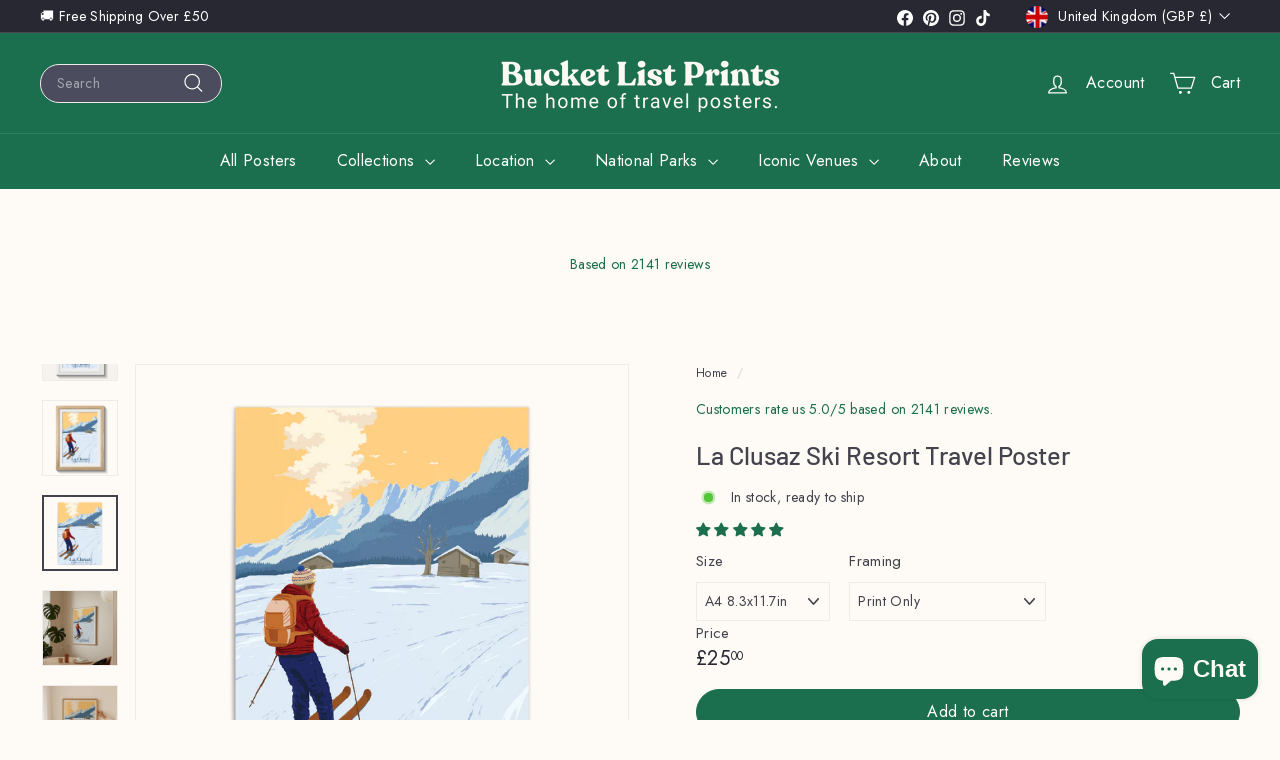

--- FILE ---
content_type: text/javascript
request_url: https://www.bucketlistprints.com/cdn/shop/t/5/assets/section-toolbar.js?v=138777767681444653671722959256
body_size: -346
content:
import{HTMLSectionElement}from"@archetype-themes/scripts/helpers/section";class Toolbar extends HTMLSectionElement{constructor(){super(),document.dispatchEvent(new CustomEvent("toolbar:loaded",{detail:{sectionId:this.sectionId}}))}connectedCallback(){super.connectedCallback()}}customElements.define("toolbar-section",Toolbar);
//# sourceMappingURL=/cdn/shop/t/5/assets/section-toolbar.js.map?v=138777767681444653671722959256


--- FILE ---
content_type: text/javascript
request_url: https://www.bucketlistprints.com/cdn/shop/t/5/assets/block-variant-picker.js?v=1977561798542972771726527803
body_size: 845
content:
import{EVENTS,publish}from"@archetype-themes/utils/pubsub";class BlockVariantPicker extends HTMLElement{connectedCallback(){this.productInfo=new Map,this.addEventListener("change",this.handleVariantChange.bind(this)),this.addEventListener("touchstart",this.handleElementEvent.bind(this)),this.addEventListener("mousedown",this.handleElementEvent.bind(this))}handleElementEvent(event){const target=event.target.previousElementSibling;target?.tagName==="INPUT"&&(this.updateOptions(target),this.updateMasterId(),this.currentVariant&&this.getProductInfo())}async handleVariantChange(event){if(this.updateOptions(),this.updateMasterId(event.target),"dynamicVariantsEnabled"in this.dataset&&this.updateVariantStatuses(event.target),this.updateColorNames(),this.currentVariant){this.updateURL();const html=await this.getProductInfo();publish(`${EVENTS.variantChange}:${this.dataset.sectionId}:${this.dataset.productId}`,{detail:{sectionId:this.dataset.sectionId,html,variant:this.currentVariant}})}else publish(`${EVENTS.variantChange}:${this.dataset.sectionId}:${this.dataset.productId}`,{detail:{sectionId:this.dataset.sectionId,html:null,variant:null}})}updateOptions(target){this.options=Array.from(this.querySelectorAll("select, fieldset"),element=>{if(element.tagName==="SELECT")return element.value;if(element.tagName==="FIELDSET")return Array.from(element.querySelectorAll("input")).find(radio=>(target&&radio===target)??radio.checked)?.value})}updateMasterId(target){const availableFullMatch=this.getFullMatch(!0),closestAvailableMatch=this.getClosestAvailableMatch(target),fullMatch=this.getFullMatch(!1);this.currentVariant="dynamicVariantsEnabled"in this.dataset?availableFullMatch||closestAvailableMatch||fullMatch||null:fullMatch||null}getFullMatch(needsToBeAvailable){return this.getVariantData().find(variant=>{const isMatch=this.options.every((value,index)=>variant[this.getOptionName(index)]===value);return needsToBeAvailable?isMatch&&variant.available:isMatch})}getClosestAvailableMatch(lastSelectedOption){return lastSelectedOption?(lastSelectedOption&&this.getVariantData().filter(variant=>this.options.filter((_,index)=>index+1<=this.numberFromOptionKey(lastSelectedOption.dataset.index)).every((value,index)=>variant[this.getOptionName(index)]===value)&&variant.available)).reduce((bestMatch,variant)=>{if(bestMatch===null)return variant;const bestMatchCount=this.getWeightedOptionMatchCount(bestMatch,lastSelectedOption);return this.getWeightedOptionMatchCount(variant,lastSelectedOption)>bestMatchCount?variant:bestMatch},null):null}getWeightedOptionMatchCount(variant){return this.options.reduce((count,value,index)=>{const weightedCount=3-index;return variant[this.getOptionName(index)]===value?count+weightedCount:count},0)}numberFromOptionKey(key){return parseInt(key.substr(-1))}getOptionName(index){return`option${index+1}`}getVariantData(){return this.variantData=this.variantData||JSON.parse(this.querySelector('[type="application/json"]').textContent),this.variantData}updateVariantStatuses(lastSelectedOption){const selectedOptionOneVariants=this.variantData.filter(variant=>this.querySelector(":checked").value===variant.option1),inputWrappers=[...this.querySelectorAll("fieldset, .variant-wrapper")];inputWrappers.forEach((option,index)=>{if(index===0||lastSelectedOption.parentElement===option)return;const optionInputs=[...option.querySelectorAll('input[type="radio"], option')],previousOptionSelected=inputWrappers[index-1].querySelector(":checked").value,availableOptionInputsValue=selectedOptionOneVariants.filter(variant=>variant.available&&variant[`option${index}`]===previousOptionSelected).map(variantOption=>variantOption[this.getOptionName(index)]);this.setInputAvailability(optionInputs,availableOptionInputsValue)})}updateColorNames(){this.querySelectorAll("fieldset").forEach(fieldset=>{const input=fieldset.querySelector("input:checked");if(!input)return;const colorLabel=fieldset.querySelector("[data-variant-color-label]");colorLabel&&(colorLabel.textContent=input.value)})}setInputAvailability(elementList,availableValuesList){elementList.forEach(element=>{const value=element.getAttribute("value"),availableElement=availableValuesList.includes(value);element.tagName==="INPUT"&&(element.toggleAttribute("data-disabled",!availableElement),this.currentVariant?.[element.dataset.index]===value&&(element.checked=!0))})}updateURL(){!this.currentVariant||!("updateUrl"in this.dataset)||window.history.replaceState({},"",`${this.dataset.url}?variant=${this.currentVariant.id}`)}getProductInfo(){const requestedVariantId=this.currentVariant.id;return this.productInfo.has(requestedVariantId)?this.productInfo.get(requestedVariantId):(this.productInfo.set(requestedVariantId,fetch(`${this.dataset.url}?variant=${requestedVariantId}&section_id=${this.dataset.sectionId}`).then(response=>response.text()).then(responseText=>new DOMParser().parseFromString(responseText,"text/html"))),this.productInfo.get(requestedVariantId))}}customElements.define("block-variant-picker",BlockVariantPicker);
//# sourceMappingURL=/cdn/shop/t/5/assets/block-variant-picker.js.map?v=1977561798542972771726527803
